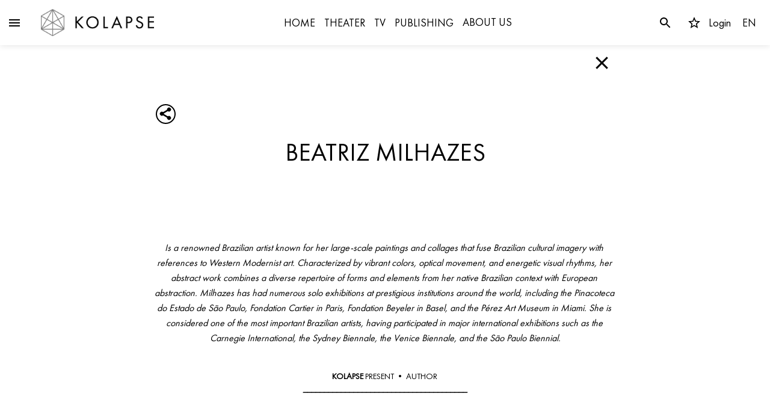

--- FILE ---
content_type: text/html; charset=UTF-8
request_url: https://www.kolapse.com/en/contenido/64776-beatriz-milhazes
body_size: 2153
content:
<!doctype html><html lang="en"><head><link rel="preconnect" href="https://cdn.feater.me"><link rel="dns-prefetch" href="https://cdn-videos.feater.me"><link rel="stylesheet preload" href="https://fonts.googleapis.com/icon?family=Material+Icons" as="style"><link rel="preload" href="/static/fonts/futura_pt_book-font.woff" as="font" crossorigin="anonymous"> <link rel='alternate' href='https://www.kolapse.com/en' hreflang='x-default' /><link rel='alternate' href='https://www.kolapse.com/' hreflang='es' /> <meta charset="utf-8"><meta name="viewport" content="width=device-width,initial-scale=1,shrink-to-fit=no"><meta name="theme-color" content="#000000"><link rel="manifest" href="/manifest.json"><link rel="shortcut icon" href="https://cdn.feater.me/files/images/4307458/0ef77a00-5a8ccf9b-Kolapse-favicon2x.png" id="favicon"><link rel="stylesheet" href="//cdn.jsdelivr.net/chartist.js/latest/chartist.min.css"><script src="//cdn.jsdelivr.net/chartist.js/latest/chartist.min.js"></script><link rel="stylesheet" href="https://cdnjs.cloudflare.com/ajax/libs/jvectormap/2.0.4/jquery-jvectormap.css" media="screen"/><link rel="stylesheet" href="//cdn.datatables.net/1.10.16/css/jquery.dataTables.min.css" media="screen"/><link href="https://use.fontawesome.com/releases/v5.6.3/css/all.css" rel="stylesheet"><script defer="defer" src="https://use.fontawesome.com/releases/v5.6.3/js/all.js"></script><link rel="stylesheet" href="https://fonts.googleapis.com/css?family=Roboto:300,400,500,700|Material+Icons"/><script src="//www.gstatic.com/cv/js/sender/v1/cast_sender.js?loadCastFramework=1"></script><meta property="og:type" content="website"><meta property="og:url" content="https://www.kolapse.com/en/contenido/64776-beatriz-milhazes"/><meta property="og:title" content="BEATRIZ MILHAZES - Kolapse" id="pageTitle"/><meta property="og:description" content="Is a renowned Brazilian artist known for her large-scale paintings and collages that fuse Brazilian cultural imagery with references to Western Modernist art. Characterized by vibrant colors, optical movement, and energetic visual rhythms..." id="pageDescription"/><meta property="og:image" content="https://cdn.feater.me/files/images/4538250/fit/512x512/file.png" id="previewImage"/><meta property="og:image:width" content="400"/><meta property="og:image:height" content="560"/><meta name="keywords" content="Contributors, "><meta property="description" content="Is a renowned Brazilian artist known for her large-scale paintings and collages that fuse Brazilian cultural imagery with references to Western Modernist art. Characterized by vibrant colors, optical movement, and energetic visual rhythms..."/><meta name="twitter:card" content="summary_large_image"/><meta name="viewport" content="initial-scale=1,width=device-width,height=device-height,viewport-fit=cover,minimum-scale=1,maximum-scale=1,user-scalable=no"/><title>BEATRIZ MILHAZES - Kolapse</title><script>window.domainTargetType="channel",window.domainTargetId="362",window.domainTargetName="Kolapse",window.domainTargetVisibility="public",window.domainTargetProvider="default",window.domainCurrent="www.kolapse.com",window.domainLanguage="en",window.domainLanguages="es, en, ",window.domainDashboardTargetProvider="default",window.gaAccount="G-XJVLVTH36F",window.customScripts="",window.maintenance="",window.currentLanguage="en"</script> <script async src="https://www.googletagmanager.com/gtag/js?id=G-XJVLVTH36F"></script>
        <script>
          window.dataLayer = window.dataLayer || [];
          function gtag(){
            dataLayer.push(arguments);
          }

          gtag("js", new Date());
          gtag("config", "G-XJVLVTH36F", { "groups": "channel" });
          
          gtag("set", { send_scroll: false });
        </script>  <script async src="https://sync-data.feater.me/script.js" data-website-id="1636a193-5b97-4065-989c-826d144269ed"></script> <link href="/static/css/2.69189370.chunk.css" rel="stylesheet"><link href="/static/css/main.0bd00f51.chunk.css" rel="stylesheet"></head><body><noscript>Is a renowned Brazilian artist known for her large-scale paintings and collages that fuse Brazilian cultural imagery with references to Western Modernist art. Characterized by vibrant colors, optical movement, and energetic visual rhythms...</noscript><div id="root"></div><script>!function(l){function e(e){for(var r,t,n=e[0],o=e[1],u=e[2],f=0,i=[];f<n.length;f++)t=n[f],p[t]&&i.push(p[t][0]),p[t]=0;for(r in o)Object.prototype.hasOwnProperty.call(o,r)&&(l[r]=o[r]);for(s&&s(e);i.length;)i.shift()();return c.push.apply(c,u||[]),a()}function a(){for(var e,r=0;r<c.length;r++){for(var t=c[r],n=!0,o=1;o<t.length;o++){var u=t[o];0!==p[u]&&(n=!1)}n&&(c.splice(r--,1),e=f(f.s=t[0]))}return e}var t={},p={1:0},c=[];function f(e){if(t[e])return t[e].exports;var r=t[e]={i:e,l:!1,exports:{}};return l[e].call(r.exports,r,r.exports,f),r.l=!0,r.exports}f.m=l,f.c=t,f.d=function(e,r,t){f.o(e,r)||Object.defineProperty(e,r,{enumerable:!0,get:t})},f.r=function(e){"undefined"!=typeof Symbol&&Symbol.toStringTag&&Object.defineProperty(e,Symbol.toStringTag,{value:"Module"}),Object.defineProperty(e,"__esModule",{value:!0})},f.t=function(r,e){if(1&e&&(r=f(r)),8&e)return r;if(4&e&&"object"==typeof r&&r&&r.__esModule)return r;var t=Object.create(null);if(f.r(t),Object.defineProperty(t,"default",{enumerable:!0,value:r}),2&e&&"string"!=typeof r)for(var n in r)f.d(t,n,function(e){return r[e]}.bind(null,n));return t},f.n=function(e){var r=e&&e.__esModule?function(){return e.default}:function(){return e};return f.d(r,"a",r),r},f.o=function(e,r){return Object.prototype.hasOwnProperty.call(e,r)},f.p="/";var r=window.webpackJsonp=window.webpackJsonp||[],n=r.push.bind(r);r.push=e,r=r.slice();for(var o=0;o<r.length;o++)e(r[o]);var s=n;a()}([])</script><script src="/static/js/2.d9bcdffe.chunk.js"></script><script src="/static/js/main.c6929eec.chunk.js"></script></body></html>